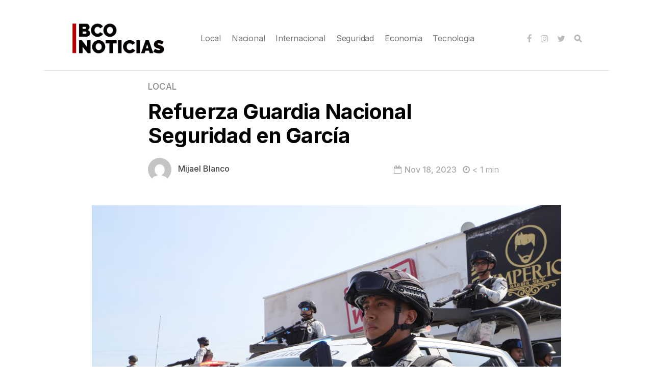

--- FILE ---
content_type: text/html; charset=UTF-8
request_url: https://bconoticias.com/refuerza-guardia-nacional-seguridad-en-garcia/
body_size: 9740
content:
<!DOCTYPE html>

<html lang="es">

<head>

  <meta charset="UTF-8">
  <meta http-equiv="X-UA-Compatible" content="IE=edge">
  <meta name="viewport" content="width=device-width, initial-scale=1">
  <meta name="description" content="Tu mejor fuente de noticias nacionales e internacionales.">

  <link rel="profile" href="http://gmpg.org/xfn/11">
  <link rel="pingback" href="https://bconoticias.com/xmlrpc.php" />

  <meta name='robots' content='index, follow, max-image-preview:large, max-snippet:-1, max-video-preview:-1' />

	<!-- This site is optimized with the Yoast SEO plugin v19.13 - https://yoast.com/wordpress/plugins/seo/ -->
	<title>Refuerza Guardia Nacional Seguridad en García &mdash; BCO Noticias</title>
	<link rel="canonical" href="https://bconoticias.com/refuerza-guardia-nacional-seguridad-en-garcia/" />
	<meta property="og:locale" content="es_ES" />
	<meta property="og:type" content="article" />
	<meta property="og:title" content="Refuerza Guardia Nacional Seguridad en García &mdash; BCO Noticias" />
	<meta property="og:description" content="Reading Time: &lt; 1 minute 18 de noviembre de 2023.- Con el objetivo de reducir delitos de alto impacto, el Municipio de García implementó operativos de vigilancia con apoyo de elementos de la Guardia Nacional.El Alcalde de García, Carlos Guevara Garza informó que desde el pasado 10 de Noviembre, los agentes federales apoyan a los uniformados que conforman la Secretaría ..." />
	<meta property="og:url" content="https://bconoticias.com/refuerza-guardia-nacional-seguridad-en-garcia/" />
	<meta property="og:site_name" content="BCO Noticias" />
	<meta property="article:publisher" content="http://facebook.com/bconoticias" />
	<meta property="article:published_time" content="2023-11-19T03:04:50+00:00" />
	<meta property="article:modified_time" content="2023-11-19T03:04:52+00:00" />
	<meta property="og:image" content="https://bconoticias.com/wp-content/uploads/2023/11/img_7142-2-1-scaled.jpg" />
	<meta property="og:image:width" content="2560" />
	<meta property="og:image:height" content="1707" />
	<meta property="og:image:type" content="image/jpeg" />
	<meta name="author" content="Mijael Blanco" />
	<meta name="twitter:card" content="summary_large_image" />
	<meta name="twitter:label1" content="Escrito por" />
	<meta name="twitter:data1" content="Mijael Blanco" />
	<meta name="twitter:label2" content="Tiempo de lectura" />
	<meta name="twitter:data2" content="1 minuto" />
	<script type="application/ld+json" class="yoast-schema-graph">{"@context":"https://schema.org","@graph":[{"@type":"Article","@id":"https://bconoticias.com/refuerza-guardia-nacional-seguridad-en-garcia/#article","isPartOf":{"@id":"https://bconoticias.com/refuerza-guardia-nacional-seguridad-en-garcia/"},"author":{"name":"Mijael Blanco","@id":"https://bconoticias.com/#/schema/person/22d961feb4c1ee6f076ea957746ec9e6"},"headline":"Refuerza Guardia Nacional Seguridad en García","datePublished":"2023-11-19T03:04:50+00:00","dateModified":"2023-11-19T03:04:52+00:00","mainEntityOfPage":{"@id":"https://bconoticias.com/refuerza-guardia-nacional-seguridad-en-garcia/"},"wordCount":161,"publisher":{"@id":"https://bconoticias.com/#organization"},"image":{"@id":"https://bconoticias.com/refuerza-guardia-nacional-seguridad-en-garcia/#primaryimage"},"thumbnailUrl":"https://bconoticias.com/wp-content/uploads/2023/11/img_7142-2-1-scaled.jpg","articleSection":["Local"],"inLanguage":"es"},{"@type":"WebPage","@id":"https://bconoticias.com/refuerza-guardia-nacional-seguridad-en-garcia/","url":"https://bconoticias.com/refuerza-guardia-nacional-seguridad-en-garcia/","name":"Refuerza Guardia Nacional Seguridad en García &mdash; BCO Noticias","isPartOf":{"@id":"https://bconoticias.com/#website"},"primaryImageOfPage":{"@id":"https://bconoticias.com/refuerza-guardia-nacional-seguridad-en-garcia/#primaryimage"},"image":{"@id":"https://bconoticias.com/refuerza-guardia-nacional-seguridad-en-garcia/#primaryimage"},"thumbnailUrl":"https://bconoticias.com/wp-content/uploads/2023/11/img_7142-2-1-scaled.jpg","datePublished":"2023-11-19T03:04:50+00:00","dateModified":"2023-11-19T03:04:52+00:00","breadcrumb":{"@id":"https://bconoticias.com/refuerza-guardia-nacional-seguridad-en-garcia/#breadcrumb"},"inLanguage":"es","potentialAction":[{"@type":"ReadAction","target":["https://bconoticias.com/refuerza-guardia-nacional-seguridad-en-garcia/"]}]},{"@type":"ImageObject","inLanguage":"es","@id":"https://bconoticias.com/refuerza-guardia-nacional-seguridad-en-garcia/#primaryimage","url":"https://bconoticias.com/wp-content/uploads/2023/11/img_7142-2-1-scaled.jpg","contentUrl":"https://bconoticias.com/wp-content/uploads/2023/11/img_7142-2-1-scaled.jpg","width":2560,"height":1707},{"@type":"BreadcrumbList","@id":"https://bconoticias.com/refuerza-guardia-nacional-seguridad-en-garcia/#breadcrumb","itemListElement":[{"@type":"ListItem","position":1,"name":"Portada","item":"https://bconoticias.com/"},{"@type":"ListItem","position":2,"name":"Refuerza Guardia Nacional Seguridad en García"}]},{"@type":"WebSite","@id":"https://bconoticias.com/#website","url":"https://bconoticias.com/","name":"BCO Noticias","description":"Tu mejor fuente de noticias nacionales e internacionales.","publisher":{"@id":"https://bconoticias.com/#organization"},"potentialAction":[{"@type":"SearchAction","target":{"@type":"EntryPoint","urlTemplate":"https://bconoticias.com/?s={search_term_string}"},"query-input":"required name=search_term_string"}],"inLanguage":"es"},{"@type":"Organization","@id":"https://bconoticias.com/#organization","name":"BCO Noticias","url":"https://bconoticias.com/","logo":{"@type":"ImageObject","inLanguage":"es","@id":"https://bconoticias.com/#/schema/logo/image/","url":"https://bconoticias.com/wp-content/uploads/2022/01/cropped-logo_bco.png","contentUrl":"https://bconoticias.com/wp-content/uploads/2022/01/cropped-logo_bco.png","width":720,"height":276,"caption":"BCO Noticias"},"image":{"@id":"https://bconoticias.com/#/schema/logo/image/"},"sameAs":["http://facebook.com/bconoticias"]},{"@type":"Person","@id":"https://bconoticias.com/#/schema/person/22d961feb4c1ee6f076ea957746ec9e6","name":"Mijael Blanco","image":{"@type":"ImageObject","inLanguage":"es","@id":"https://bconoticias.com/#/schema/person/image/","url":"https://secure.gravatar.com/avatar/93a3ef9115468eb1701c7a7667030cab?s=96&d=mm&r=g","contentUrl":"https://secure.gravatar.com/avatar/93a3ef9115468eb1701c7a7667030cab?s=96&d=mm&r=g","caption":"Mijael Blanco"},"url":"https://bconoticias.com/author/mijael/"}]}</script>
	<!-- / Yoast SEO plugin. -->


<link rel='dns-prefetch' href='//fonts.googleapis.com' />
<link rel='dns-prefetch' href='//s.w.org' />
<link rel="alternate" type="application/rss+xml" title="BCO Noticias &raquo; Feed" href="https://bconoticias.com/feed/" />
<link rel="alternate" type="application/rss+xml" title="BCO Noticias &raquo; Feed de los comentarios" href="https://bconoticias.com/comments/feed/" />
<script type="text/javascript">
window._wpemojiSettings = {"baseUrl":"https:\/\/s.w.org\/images\/core\/emoji\/13.1.0\/72x72\/","ext":".png","svgUrl":"https:\/\/s.w.org\/images\/core\/emoji\/13.1.0\/svg\/","svgExt":".svg","source":{"concatemoji":"https:\/\/bconoticias.com\/wp-includes\/js\/wp-emoji-release.min.js?ver=5.9.12"}};
/*! This file is auto-generated */
!function(e,a,t){var n,r,o,i=a.createElement("canvas"),p=i.getContext&&i.getContext("2d");function s(e,t){var a=String.fromCharCode;p.clearRect(0,0,i.width,i.height),p.fillText(a.apply(this,e),0,0);e=i.toDataURL();return p.clearRect(0,0,i.width,i.height),p.fillText(a.apply(this,t),0,0),e===i.toDataURL()}function c(e){var t=a.createElement("script");t.src=e,t.defer=t.type="text/javascript",a.getElementsByTagName("head")[0].appendChild(t)}for(o=Array("flag","emoji"),t.supports={everything:!0,everythingExceptFlag:!0},r=0;r<o.length;r++)t.supports[o[r]]=function(e){if(!p||!p.fillText)return!1;switch(p.textBaseline="top",p.font="600 32px Arial",e){case"flag":return s([127987,65039,8205,9895,65039],[127987,65039,8203,9895,65039])?!1:!s([55356,56826,55356,56819],[55356,56826,8203,55356,56819])&&!s([55356,57332,56128,56423,56128,56418,56128,56421,56128,56430,56128,56423,56128,56447],[55356,57332,8203,56128,56423,8203,56128,56418,8203,56128,56421,8203,56128,56430,8203,56128,56423,8203,56128,56447]);case"emoji":return!s([10084,65039,8205,55357,56613],[10084,65039,8203,55357,56613])}return!1}(o[r]),t.supports.everything=t.supports.everything&&t.supports[o[r]],"flag"!==o[r]&&(t.supports.everythingExceptFlag=t.supports.everythingExceptFlag&&t.supports[o[r]]);t.supports.everythingExceptFlag=t.supports.everythingExceptFlag&&!t.supports.flag,t.DOMReady=!1,t.readyCallback=function(){t.DOMReady=!0},t.supports.everything||(n=function(){t.readyCallback()},a.addEventListener?(a.addEventListener("DOMContentLoaded",n,!1),e.addEventListener("load",n,!1)):(e.attachEvent("onload",n),a.attachEvent("onreadystatechange",function(){"complete"===a.readyState&&t.readyCallback()})),(n=t.source||{}).concatemoji?c(n.concatemoji):n.wpemoji&&n.twemoji&&(c(n.twemoji),c(n.wpemoji)))}(window,document,window._wpemojiSettings);
</script>
<style type="text/css">
img.wp-smiley,
img.emoji {
	display: inline !important;
	border: none !important;
	box-shadow: none !important;
	height: 1em !important;
	width: 1em !important;
	margin: 0 0.07em !important;
	vertical-align: -0.1em !important;
	background: none !important;
	padding: 0 !important;
}
</style>
	<link rel='stylesheet' id='wp-block-library-css'  href='https://bconoticias.com/wp-includes/css/dist/block-library/style.min.css?ver=5.9.12' type='text/css' media='all' />
<style id='global-styles-inline-css' type='text/css'>
body{--wp--preset--color--black: #000000;--wp--preset--color--cyan-bluish-gray: #abb8c3;--wp--preset--color--white: #ffffff;--wp--preset--color--pale-pink: #f78da7;--wp--preset--color--vivid-red: #cf2e2e;--wp--preset--color--luminous-vivid-orange: #ff6900;--wp--preset--color--luminous-vivid-amber: #fcb900;--wp--preset--color--light-green-cyan: #7bdcb5;--wp--preset--color--vivid-green-cyan: #00d084;--wp--preset--color--pale-cyan-blue: #8ed1fc;--wp--preset--color--vivid-cyan-blue: #0693e3;--wp--preset--color--vivid-purple: #9b51e0;--wp--preset--gradient--vivid-cyan-blue-to-vivid-purple: linear-gradient(135deg,rgba(6,147,227,1) 0%,rgb(155,81,224) 100%);--wp--preset--gradient--light-green-cyan-to-vivid-green-cyan: linear-gradient(135deg,rgb(122,220,180) 0%,rgb(0,208,130) 100%);--wp--preset--gradient--luminous-vivid-amber-to-luminous-vivid-orange: linear-gradient(135deg,rgba(252,185,0,1) 0%,rgba(255,105,0,1) 100%);--wp--preset--gradient--luminous-vivid-orange-to-vivid-red: linear-gradient(135deg,rgba(255,105,0,1) 0%,rgb(207,46,46) 100%);--wp--preset--gradient--very-light-gray-to-cyan-bluish-gray: linear-gradient(135deg,rgb(238,238,238) 0%,rgb(169,184,195) 100%);--wp--preset--gradient--cool-to-warm-spectrum: linear-gradient(135deg,rgb(74,234,220) 0%,rgb(151,120,209) 20%,rgb(207,42,186) 40%,rgb(238,44,130) 60%,rgb(251,105,98) 80%,rgb(254,248,76) 100%);--wp--preset--gradient--blush-light-purple: linear-gradient(135deg,rgb(255,206,236) 0%,rgb(152,150,240) 100%);--wp--preset--gradient--blush-bordeaux: linear-gradient(135deg,rgb(254,205,165) 0%,rgb(254,45,45) 50%,rgb(107,0,62) 100%);--wp--preset--gradient--luminous-dusk: linear-gradient(135deg,rgb(255,203,112) 0%,rgb(199,81,192) 50%,rgb(65,88,208) 100%);--wp--preset--gradient--pale-ocean: linear-gradient(135deg,rgb(255,245,203) 0%,rgb(182,227,212) 50%,rgb(51,167,181) 100%);--wp--preset--gradient--electric-grass: linear-gradient(135deg,rgb(202,248,128) 0%,rgb(113,206,126) 100%);--wp--preset--gradient--midnight: linear-gradient(135deg,rgb(2,3,129) 0%,rgb(40,116,252) 100%);--wp--preset--duotone--dark-grayscale: url('#wp-duotone-dark-grayscale');--wp--preset--duotone--grayscale: url('#wp-duotone-grayscale');--wp--preset--duotone--purple-yellow: url('#wp-duotone-purple-yellow');--wp--preset--duotone--blue-red: url('#wp-duotone-blue-red');--wp--preset--duotone--midnight: url('#wp-duotone-midnight');--wp--preset--duotone--magenta-yellow: url('#wp-duotone-magenta-yellow');--wp--preset--duotone--purple-green: url('#wp-duotone-purple-green');--wp--preset--duotone--blue-orange: url('#wp-duotone-blue-orange');--wp--preset--font-size--small: 13px;--wp--preset--font-size--medium: 20px;--wp--preset--font-size--large: 36px;--wp--preset--font-size--x-large: 42px;}.has-black-color{color: var(--wp--preset--color--black) !important;}.has-cyan-bluish-gray-color{color: var(--wp--preset--color--cyan-bluish-gray) !important;}.has-white-color{color: var(--wp--preset--color--white) !important;}.has-pale-pink-color{color: var(--wp--preset--color--pale-pink) !important;}.has-vivid-red-color{color: var(--wp--preset--color--vivid-red) !important;}.has-luminous-vivid-orange-color{color: var(--wp--preset--color--luminous-vivid-orange) !important;}.has-luminous-vivid-amber-color{color: var(--wp--preset--color--luminous-vivid-amber) !important;}.has-light-green-cyan-color{color: var(--wp--preset--color--light-green-cyan) !important;}.has-vivid-green-cyan-color{color: var(--wp--preset--color--vivid-green-cyan) !important;}.has-pale-cyan-blue-color{color: var(--wp--preset--color--pale-cyan-blue) !important;}.has-vivid-cyan-blue-color{color: var(--wp--preset--color--vivid-cyan-blue) !important;}.has-vivid-purple-color{color: var(--wp--preset--color--vivid-purple) !important;}.has-black-background-color{background-color: var(--wp--preset--color--black) !important;}.has-cyan-bluish-gray-background-color{background-color: var(--wp--preset--color--cyan-bluish-gray) !important;}.has-white-background-color{background-color: var(--wp--preset--color--white) !important;}.has-pale-pink-background-color{background-color: var(--wp--preset--color--pale-pink) !important;}.has-vivid-red-background-color{background-color: var(--wp--preset--color--vivid-red) !important;}.has-luminous-vivid-orange-background-color{background-color: var(--wp--preset--color--luminous-vivid-orange) !important;}.has-luminous-vivid-amber-background-color{background-color: var(--wp--preset--color--luminous-vivid-amber) !important;}.has-light-green-cyan-background-color{background-color: var(--wp--preset--color--light-green-cyan) !important;}.has-vivid-green-cyan-background-color{background-color: var(--wp--preset--color--vivid-green-cyan) !important;}.has-pale-cyan-blue-background-color{background-color: var(--wp--preset--color--pale-cyan-blue) !important;}.has-vivid-cyan-blue-background-color{background-color: var(--wp--preset--color--vivid-cyan-blue) !important;}.has-vivid-purple-background-color{background-color: var(--wp--preset--color--vivid-purple) !important;}.has-black-border-color{border-color: var(--wp--preset--color--black) !important;}.has-cyan-bluish-gray-border-color{border-color: var(--wp--preset--color--cyan-bluish-gray) !important;}.has-white-border-color{border-color: var(--wp--preset--color--white) !important;}.has-pale-pink-border-color{border-color: var(--wp--preset--color--pale-pink) !important;}.has-vivid-red-border-color{border-color: var(--wp--preset--color--vivid-red) !important;}.has-luminous-vivid-orange-border-color{border-color: var(--wp--preset--color--luminous-vivid-orange) !important;}.has-luminous-vivid-amber-border-color{border-color: var(--wp--preset--color--luminous-vivid-amber) !important;}.has-light-green-cyan-border-color{border-color: var(--wp--preset--color--light-green-cyan) !important;}.has-vivid-green-cyan-border-color{border-color: var(--wp--preset--color--vivid-green-cyan) !important;}.has-pale-cyan-blue-border-color{border-color: var(--wp--preset--color--pale-cyan-blue) !important;}.has-vivid-cyan-blue-border-color{border-color: var(--wp--preset--color--vivid-cyan-blue) !important;}.has-vivid-purple-border-color{border-color: var(--wp--preset--color--vivid-purple) !important;}.has-vivid-cyan-blue-to-vivid-purple-gradient-background{background: var(--wp--preset--gradient--vivid-cyan-blue-to-vivid-purple) !important;}.has-light-green-cyan-to-vivid-green-cyan-gradient-background{background: var(--wp--preset--gradient--light-green-cyan-to-vivid-green-cyan) !important;}.has-luminous-vivid-amber-to-luminous-vivid-orange-gradient-background{background: var(--wp--preset--gradient--luminous-vivid-amber-to-luminous-vivid-orange) !important;}.has-luminous-vivid-orange-to-vivid-red-gradient-background{background: var(--wp--preset--gradient--luminous-vivid-orange-to-vivid-red) !important;}.has-very-light-gray-to-cyan-bluish-gray-gradient-background{background: var(--wp--preset--gradient--very-light-gray-to-cyan-bluish-gray) !important;}.has-cool-to-warm-spectrum-gradient-background{background: var(--wp--preset--gradient--cool-to-warm-spectrum) !important;}.has-blush-light-purple-gradient-background{background: var(--wp--preset--gradient--blush-light-purple) !important;}.has-blush-bordeaux-gradient-background{background: var(--wp--preset--gradient--blush-bordeaux) !important;}.has-luminous-dusk-gradient-background{background: var(--wp--preset--gradient--luminous-dusk) !important;}.has-pale-ocean-gradient-background{background: var(--wp--preset--gradient--pale-ocean) !important;}.has-electric-grass-gradient-background{background: var(--wp--preset--gradient--electric-grass) !important;}.has-midnight-gradient-background{background: var(--wp--preset--gradient--midnight) !important;}.has-small-font-size{font-size: var(--wp--preset--font-size--small) !important;}.has-medium-font-size{font-size: var(--wp--preset--font-size--medium) !important;}.has-large-font-size{font-size: var(--wp--preset--font-size--large) !important;}.has-x-large-font-size{font-size: var(--wp--preset--font-size--x-large) !important;}
</style>
<link rel='stylesheet' id='contact-form-7-css'  href='https://bconoticias.com/wp-content/plugins/contact-form-7/includes/css/styles.css?ver=5.5.6' type='text/css' media='all' />
<link rel='stylesheet' id='wtr-css-css'  href='https://bconoticias.com/wp-content/plugins/worth-the-read/css/wtr.css?ver=5.9.12' type='text/css' media='all' />
<link rel='stylesheet' id='neori-style-css'  href='https://bconoticias.com/wp-content/themes/neori/style.css?ver=4.0.0' type='text/css' media='all' />
<link rel='stylesheet' id='bootstrap-css-css'  href='https://bconoticias.com/wp-content/themes/neori/css/bootstrap.min.css?ver=4.0' type='text/css' media='all' />
<link rel='stylesheet' id='neori-modified-bootstrap-css-css'  href='https://bconoticias.com/wp-content/themes/neori/css/modified-bootstrap.css?ver=3.0.0' type='text/css' media='all' />
<link rel='stylesheet' id='fontawesome-css'  href='https://bconoticias.com/wp-content/themes/neori/css/font-awesome.min.css?ver=4.7.0' type='text/css' media='all' />
<link rel='stylesheet' id='simple-line-icons-css'  href='https://bconoticias.com/wp-content/themes/neori/css/simple-line-icons.css?ver=2.4.0' type='text/css' media='all' />
<link rel='stylesheet' id='neori-fonts-css'  href='//fonts.googleapis.com/css?family=Inter%3A300%2C400%2C500%2C600%2C700%2C800%7CPT+Serif%3A400%2C700%7C%26subset%3Dlatin%2Clatin-ext&#038;ver=1.0.0' type='text/css' media='all' />
<script type='text/javascript' src='https://bconoticias.com/wp-includes/js/jquery/jquery.min.js?ver=3.6.0' id='jquery-core-js'></script>
<script type='text/javascript' src='https://bconoticias.com/wp-includes/js/jquery/jquery-migrate.min.js?ver=3.3.2' id='jquery-migrate-js'></script>
<link rel="https://api.w.org/" href="https://bconoticias.com/wp-json/" /><link rel="alternate" type="application/json" href="https://bconoticias.com/wp-json/wp/v2/posts/38952" /><link rel="EditURI" type="application/rsd+xml" title="RSD" href="https://bconoticias.com/xmlrpc.php?rsd" />
<link rel="wlwmanifest" type="application/wlwmanifest+xml" href="https://bconoticias.com/wp-includes/wlwmanifest.xml" /> 
<meta name="generator" content="WordPress 5.9.12" />
<link rel='shortlink' href='https://bconoticias.com/?p=38952' />
<link rel="alternate" type="application/json+oembed" href="https://bconoticias.com/wp-json/oembed/1.0/embed?url=https%3A%2F%2Fbconoticias.com%2Frefuerza-guardia-nacional-seguridad-en-garcia%2F" />
<link rel="alternate" type="text/xml+oembed" href="https://bconoticias.com/wp-json/oembed/1.0/embed?url=https%3A%2F%2Fbconoticias.com%2Frefuerza-guardia-nacional-seguridad-en-garcia%2F&#038;format=xml" />
		<style type="text/css">
		.feedzy-rss-link-icon:after {
			content: url( "https://bconoticias.com/wp-content/plugins/feedzy-rss-feeds/img/external-link.png" );
			margin-left: 3px;
		}
	</style>
		<link rel="alternate" type="application/feed+json" title="BCO Noticias &raquo; JSON Feed" href="https://bconoticias.com/feed/json/" />
<style type="text/css">.wtr-time-wrap{ 
    /* wraps the entire label */
    margin: 0 10px;

}
.wtr-time-number{ 
    /* applies only to the number */
    
}</style><link rel="icon" href="https://bconoticias.com/wp-content/uploads/2022/01/cropped-logo_bco_social_2-32x32.png" sizes="32x32" />
<link rel="icon" href="https://bconoticias.com/wp-content/uploads/2022/01/cropped-logo_bco_social_2-192x192.png" sizes="192x192" />
<link rel="apple-touch-icon" href="https://bconoticias.com/wp-content/uploads/2022/01/cropped-logo_bco_social_2-180x180.png" />
<meta name="msapplication-TileImage" content="https://bconoticias.com/wp-content/uploads/2022/01/cropped-logo_bco_social_2-270x270.png" />
<style type="text/css" title="dynamic-css" class="options-output">.wtr-time-wrap{color:#CCCCCC;font-size:16px;opacity: 1;visibility: visible;-webkit-transition: opacity 0.24s ease-in-out;-moz-transition: opacity 0.24s ease-in-out;transition: opacity 0.24s ease-in-out;}.wf-loading .wtr-time-wrap{opacity: 0;}.ie.wf-loading .wtr-time-wrap{visibility: hidden;}</style>
</head>



<body class="post-template-default single single-post postid-38952 single-format-standard wp-custom-logo non-logged-in">
<svg xmlns="http://www.w3.org/2000/svg" viewBox="0 0 0 0" width="0" height="0" focusable="false" role="none" style="visibility: hidden; position: absolute; left: -9999px; overflow: hidden;" ><defs><filter id="wp-duotone-dark-grayscale"><feColorMatrix color-interpolation-filters="sRGB" type="matrix" values=" .299 .587 .114 0 0 .299 .587 .114 0 0 .299 .587 .114 0 0 .299 .587 .114 0 0 " /><feComponentTransfer color-interpolation-filters="sRGB" ><feFuncR type="table" tableValues="0 0.49803921568627" /><feFuncG type="table" tableValues="0 0.49803921568627" /><feFuncB type="table" tableValues="0 0.49803921568627" /><feFuncA type="table" tableValues="1 1" /></feComponentTransfer><feComposite in2="SourceGraphic" operator="in" /></filter></defs></svg><svg xmlns="http://www.w3.org/2000/svg" viewBox="0 0 0 0" width="0" height="0" focusable="false" role="none" style="visibility: hidden; position: absolute; left: -9999px; overflow: hidden;" ><defs><filter id="wp-duotone-grayscale"><feColorMatrix color-interpolation-filters="sRGB" type="matrix" values=" .299 .587 .114 0 0 .299 .587 .114 0 0 .299 .587 .114 0 0 .299 .587 .114 0 0 " /><feComponentTransfer color-interpolation-filters="sRGB" ><feFuncR type="table" tableValues="0 1" /><feFuncG type="table" tableValues="0 1" /><feFuncB type="table" tableValues="0 1" /><feFuncA type="table" tableValues="1 1" /></feComponentTransfer><feComposite in2="SourceGraphic" operator="in" /></filter></defs></svg><svg xmlns="http://www.w3.org/2000/svg" viewBox="0 0 0 0" width="0" height="0" focusable="false" role="none" style="visibility: hidden; position: absolute; left: -9999px; overflow: hidden;" ><defs><filter id="wp-duotone-purple-yellow"><feColorMatrix color-interpolation-filters="sRGB" type="matrix" values=" .299 .587 .114 0 0 .299 .587 .114 0 0 .299 .587 .114 0 0 .299 .587 .114 0 0 " /><feComponentTransfer color-interpolation-filters="sRGB" ><feFuncR type="table" tableValues="0.54901960784314 0.98823529411765" /><feFuncG type="table" tableValues="0 1" /><feFuncB type="table" tableValues="0.71764705882353 0.25490196078431" /><feFuncA type="table" tableValues="1 1" /></feComponentTransfer><feComposite in2="SourceGraphic" operator="in" /></filter></defs></svg><svg xmlns="http://www.w3.org/2000/svg" viewBox="0 0 0 0" width="0" height="0" focusable="false" role="none" style="visibility: hidden; position: absolute; left: -9999px; overflow: hidden;" ><defs><filter id="wp-duotone-blue-red"><feColorMatrix color-interpolation-filters="sRGB" type="matrix" values=" .299 .587 .114 0 0 .299 .587 .114 0 0 .299 .587 .114 0 0 .299 .587 .114 0 0 " /><feComponentTransfer color-interpolation-filters="sRGB" ><feFuncR type="table" tableValues="0 1" /><feFuncG type="table" tableValues="0 0.27843137254902" /><feFuncB type="table" tableValues="0.5921568627451 0.27843137254902" /><feFuncA type="table" tableValues="1 1" /></feComponentTransfer><feComposite in2="SourceGraphic" operator="in" /></filter></defs></svg><svg xmlns="http://www.w3.org/2000/svg" viewBox="0 0 0 0" width="0" height="0" focusable="false" role="none" style="visibility: hidden; position: absolute; left: -9999px; overflow: hidden;" ><defs><filter id="wp-duotone-midnight"><feColorMatrix color-interpolation-filters="sRGB" type="matrix" values=" .299 .587 .114 0 0 .299 .587 .114 0 0 .299 .587 .114 0 0 .299 .587 .114 0 0 " /><feComponentTransfer color-interpolation-filters="sRGB" ><feFuncR type="table" tableValues="0 0" /><feFuncG type="table" tableValues="0 0.64705882352941" /><feFuncB type="table" tableValues="0 1" /><feFuncA type="table" tableValues="1 1" /></feComponentTransfer><feComposite in2="SourceGraphic" operator="in" /></filter></defs></svg><svg xmlns="http://www.w3.org/2000/svg" viewBox="0 0 0 0" width="0" height="0" focusable="false" role="none" style="visibility: hidden; position: absolute; left: -9999px; overflow: hidden;" ><defs><filter id="wp-duotone-magenta-yellow"><feColorMatrix color-interpolation-filters="sRGB" type="matrix" values=" .299 .587 .114 0 0 .299 .587 .114 0 0 .299 .587 .114 0 0 .299 .587 .114 0 0 " /><feComponentTransfer color-interpolation-filters="sRGB" ><feFuncR type="table" tableValues="0.78039215686275 1" /><feFuncG type="table" tableValues="0 0.94901960784314" /><feFuncB type="table" tableValues="0.35294117647059 0.47058823529412" /><feFuncA type="table" tableValues="1 1" /></feComponentTransfer><feComposite in2="SourceGraphic" operator="in" /></filter></defs></svg><svg xmlns="http://www.w3.org/2000/svg" viewBox="0 0 0 0" width="0" height="0" focusable="false" role="none" style="visibility: hidden; position: absolute; left: -9999px; overflow: hidden;" ><defs><filter id="wp-duotone-purple-green"><feColorMatrix color-interpolation-filters="sRGB" type="matrix" values=" .299 .587 .114 0 0 .299 .587 .114 0 0 .299 .587 .114 0 0 .299 .587 .114 0 0 " /><feComponentTransfer color-interpolation-filters="sRGB" ><feFuncR type="table" tableValues="0.65098039215686 0.40392156862745" /><feFuncG type="table" tableValues="0 1" /><feFuncB type="table" tableValues="0.44705882352941 0.4" /><feFuncA type="table" tableValues="1 1" /></feComponentTransfer><feComposite in2="SourceGraphic" operator="in" /></filter></defs></svg><svg xmlns="http://www.w3.org/2000/svg" viewBox="0 0 0 0" width="0" height="0" focusable="false" role="none" style="visibility: hidden; position: absolute; left: -9999px; overflow: hidden;" ><defs><filter id="wp-duotone-blue-orange"><feColorMatrix color-interpolation-filters="sRGB" type="matrix" values=" .299 .587 .114 0 0 .299 .587 .114 0 0 .299 .587 .114 0 0 .299 .587 .114 0 0 " /><feComponentTransfer color-interpolation-filters="sRGB" ><feFuncR type="table" tableValues="0.098039215686275 1" /><feFuncG type="table" tableValues="0 0.66274509803922" /><feFuncB type="table" tableValues="0.84705882352941 0.41960784313725" /><feFuncA type="table" tableValues="1 1" /></feComponentTransfer><feComposite in2="SourceGraphic" operator="in" /></filter></defs></svg>
<div id="page" class="site">



<!-- Sticky Header START -->

<div class="sticky-header align-items-center">

  <div class="container">

<!-- Logo -->    

    <div class="sticky-logo">

      
        <a href="https://bconoticias.com">

          <img src="http://bconoticias.com/wp-content/uploads/2022/01/logo_bconoticias.png" class="logo" style="width: 200px; height: 70px;">

        </a> 

      
    </div><!-- /.sticky-logo -->

    <nav class="main-navigation sticky">

      <div class="menu-menu-container"><ul id="menu-menu" class="menu"><li id="menu-item-1135" class="menu-item menu-item-type-taxonomy menu-item-object-category current-post-ancestor current-menu-parent current-post-parent menu-item-1135"><a href="https://bconoticias.com/category/local/">Local</a></li>
<li id="menu-item-1137" class="menu-item menu-item-type-taxonomy menu-item-object-category menu-item-1137"><a href="https://bconoticias.com/category/nacional/">Nacional</a></li>
<li id="menu-item-1140" class="menu-item menu-item-type-taxonomy menu-item-object-category menu-item-1140"><a href="https://bconoticias.com/category/internacional/">Internacional</a></li>
<li id="menu-item-1136" class="menu-item menu-item-type-taxonomy menu-item-object-category menu-item-1136"><a href="https://bconoticias.com/category/seguridad/">Seguridad</a></li>
<li id="menu-item-30120" class="menu-item menu-item-type-taxonomy menu-item-object-category menu-item-30120"><a href="https://bconoticias.com/category/economia/">Economia</a></li>
<li id="menu-item-30121" class="menu-item menu-item-type-taxonomy menu-item-object-category menu-item-30121"><a href="https://bconoticias.com/category/tecnologia/">Tecnologia</a></li>
</ul></div>
    </nav><!-- /.main-navigation sticky -->

     
    
      <div class="header-share-post-single">

        <img width="150" height="150" src="https://bconoticias.com/wp-content/uploads/2023/11/img_7142-2-1-150x150.jpg" class="thumbnail-header wp-post-image" alt="" loading="lazy" />
        <span>Share this article on:</span>

        <div class='social-icons row align-items-center'><a target='_blank' href='http://www.facebook.com/sharer.php?u=https://bconoticias.com/refuerza-guardia-nacional-seguridad-en-garcia/'><div class='icon-social-facebook col'></div></a><a target='_blank' href='https://twitter.com/share?url=https://bconoticias.com/refuerza-guardia-nacional-seguridad-en-garcia/'><div class='icon-social-twitter col'></div></a><a target='_blank' href='https://pinterest.com/pin/create/button/?url=https://bconoticias.com/refuerza-guardia-nacional-seguridad-en-garcia/&amp;media=https://bconoticias.com/wp-content/uploads/2023/11/img_7142-2-1-scaled.jpg&amp;description=Refuerza Guardia Nacional Seguridad en García'><div class='icon-social-pinterest col'></div></a></div>      
      </div><!-- /.header-share-post-single-->

    
  </div><!-- /.container-->

</div><!-- /.sticky-header -->
<!-- Sticky Header END -->

<!-- Sticky Mobile START -->

<div class="sticky-header-mobile">
  
      
    <a href="https://bconoticias.com">

      <img src="http://bconoticias.com/wp-content/uploads/2022/01/logo_bconoticias.png" class="logo" style="width: 200px; height: 70px;">

    </a> 

   
  <i class="fa fa-bars burger-button"></i>

</div><!-- /.sticky-header-mobile --> 
<!-- Sticky Mobile END -->




<!-- Header Type Selection START -->


  <!-- Normal Header START -->

<div class="container">

  <header>

<!-- Logo -->
  
    
      <div class="header-inside" style="height: 70px;">

        <h1>BCO Noticias</h1>

        <a href="https://bconoticias.com">

          <img src="http://bconoticias.com/wp-content/uploads/2022/01/logo_bconoticias.png" class="logo" style="width: 200px; height: 70px;">

        </a> 

    
<!-- Navigation -->    

        <nav class="main-navigation">

          <div class="menu-menu-container"><ul id="menu-menu-1" class="menu"><li class="menu-item menu-item-type-taxonomy menu-item-object-category current-post-ancestor current-menu-parent current-post-parent menu-item-1135"><a href="https://bconoticias.com/category/local/">Local</a></li>
<li class="menu-item menu-item-type-taxonomy menu-item-object-category menu-item-1137"><a href="https://bconoticias.com/category/nacional/">Nacional</a></li>
<li class="menu-item menu-item-type-taxonomy menu-item-object-category menu-item-1140"><a href="https://bconoticias.com/category/internacional/">Internacional</a></li>
<li class="menu-item menu-item-type-taxonomy menu-item-object-category menu-item-1136"><a href="https://bconoticias.com/category/seguridad/">Seguridad</a></li>
<li class="menu-item menu-item-type-taxonomy menu-item-object-category menu-item-30120"><a href="https://bconoticias.com/category/economia/">Economia</a></li>
<li class="menu-item menu-item-type-taxonomy menu-item-object-category menu-item-30121"><a href="https://bconoticias.com/category/tecnologia/">Tecnologia</a></li>
</ul></div>
        </nav><!-- /.main-navigation -->      

<!-- Social Icons -->

        <div class="social-icons">

          
            <a href="https://www.facebook.com/bconoticias/" target="_blank"><i class="fa fa-facebook"></i></a>

          
          
            <a href="https://www.instagram.com/bconoticias/" target="_blank"><i class="fa fa-instagram"></i></a>

          
          
            <a href="https://www.twitter.com/bconoticias/" target="_blank"><i class="fa fa-twitter"></i></a>

          
          
          
          
          
          <form id="navbarsearchform" class="navbarsearchform" role="search" action="https://bconoticias.com/" method="get">

            <input type="search" name="s" value=" ">

          </form>

        </div><!-- /.social-icons -->

        <i class="fa fa-bars burger-button"></i>

<!-- Offcanvas Navigation -->

        <div class="offcanvas-navigation">
                    
          <i class="fa fa-chevron-up offcanvas-close"></i>
                    
          <div class="social-icons seq">

            
              <a href="https://www.facebook.com/bconoticias/"><i class="fa fa-facebook"></i></a>

            
            
              <a href="https://www.instagram.com/bconoticias/"><i class="fa fa-instagram"></i></a>

            
            
              <a href="https://www.twitter.com/bconoticias/"><i class="fa fa-twitter"></i></a>

            
            
            
            
            
            <form id="navbarsearchform-offcanvas" class="navbarsearchform" role="search" action="https://bconoticias.com/" method="get">

              <input type="search" name="s" value=" ">

            </form>

          </div><!-- /.social-icons -->

          <div class="menu-menu-container"><ul id="menu-menu-2" class="menu"><li class="menu-item menu-item-type-taxonomy menu-item-object-category current-post-ancestor current-menu-parent current-post-parent menu-item-1135"><a href="https://bconoticias.com/category/local/">Local</a></li>
<li class="menu-item menu-item-type-taxonomy menu-item-object-category menu-item-1137"><a href="https://bconoticias.com/category/nacional/">Nacional</a></li>
<li class="menu-item menu-item-type-taxonomy menu-item-object-category menu-item-1140"><a href="https://bconoticias.com/category/internacional/">Internacional</a></li>
<li class="menu-item menu-item-type-taxonomy menu-item-object-category menu-item-1136"><a href="https://bconoticias.com/category/seguridad/">Seguridad</a></li>
<li class="menu-item menu-item-type-taxonomy menu-item-object-category menu-item-30120"><a href="https://bconoticias.com/category/economia/">Economia</a></li>
<li class="menu-item menu-item-type-taxonomy menu-item-object-category menu-item-30121"><a href="https://bconoticias.com/category/tecnologia/">Tecnologia</a></li>
</ul></div>
        </div> <!-- /.offcanvas-navigation -->

      </div><!-- /.header-inside -->

<!-- Description -->

      
  </header>

</div><!-- /.container -->

<!-- Normal Header END -->

<!-- Header Type Selection END -->
  
    
      <!--

TITLE & THUMBNAIL & POST CONTENT

-->

<div class="container">

  <div class="row">

    <div class="content col-lg-10 mx-auto align-items-center">

      <div class="single-title-zone-classic we mx-auto col">

        <span class="category"><a href="https://bconoticias.com/category/local/" title="Local">Local</a> </span>

        <h1>Refuerza Guardia Nacional Seguridad en García<span class="wtr-time-wrap after-title"><span class="wtr-time-number">1</span> min read</span></h1>
          

        <div class="general-info d-flex align-items-center">    
          
          <div class="author">

            <img alt='' src='https://secure.gravatar.com/avatar/93a3ef9115468eb1701c7a7667030cab?s=57&#038;d=mm&#038;r=g' srcset='https://secure.gravatar.com/avatar/93a3ef9115468eb1701c7a7667030cab?s=114&#038;d=mm&#038;r=g 2x' class='useravatar avatar-57 photo' height='57' width='57' loading='lazy'/>
            <span class="author-name"><a href="https://bconoticias.com/author/mijael/" title="Entradas de Mijael Blanco" rel="author">Mijael Blanco</a></span>

          </div><!-- /.author-->

          <div class="date-n-time d-flex">

            <span class="date"><i class="fa fa-calendar-o d-none d-sm-inline-block"></i>Nov 18, 2023</span>

            <span class="min-read"><i class="fa fa-clock-o d-none d-sm-inline-block"></i><span class="span-reading-time rt-reading-time"><span class="rt-label rt-prefix"></span> <span class="rt-time"> &lt; 1</span> <span class="rt-label rt-postfix"></span></span>min</span>

          </div><!-- /.date-n-time-->  

        </div><!-- /.general-info -->

      </div><!-- /.single-title-zone-classic -->

      
        <img width="2560" height="1707" src="https://bconoticias.com/wp-content/uploads/2023/11/img_7142-2-1-scaled.jpg" class="thumbnail-classic wp-post-image" alt="" srcset="https://bconoticias.com/wp-content/uploads/2023/11/img_7142-2-1-scaled.jpg 2560w, https://bconoticias.com/wp-content/uploads/2023/11/img_7142-2-1-300x200.jpg 300w, https://bconoticias.com/wp-content/uploads/2023/11/img_7142-2-1-1024x683.jpg 1024w, https://bconoticias.com/wp-content/uploads/2023/11/img_7142-2-1-768x512.jpg 768w, https://bconoticias.com/wp-content/uploads/2023/11/img_7142-2-1-1536x1024.jpg 1536w, https://bconoticias.com/wp-content/uploads/2023/11/img_7142-2-1-2048x1365.jpg 2048w" sizes="(max-width: 2560px) 100vw, 2560px" />
      
      <article id="post-38952" class="post-38952 post type-post status-publish format-standard has-post-thumbnail hentry category-local">

        <div class="entry-content">

          <h2 class="sr-only">Refuerza Guardia Nacional Seguridad en García<span class="wtr-time-wrap after-title"><span class="wtr-time-number">1</span> min read</span></h2>

          <div id="wtr-content" 
	    	data-bg="#FFFFFF" 
	    	data-fg="#f44813" 
	    	data-width="20" 
	    	data-mute="" 
	    	data-fgopacity="0.5" 
	    	data-mutedopacity="0.5" 
	    	data-placement="top" 
	    	data-placement-offset="0" 
	    	data-content-offset="0" 
	    	data-placement-touch="top" 
		    data-placement-offset-touch="0" 
	    	data-transparent="" 
	    	data-shadow="1" 
	    	data-touch="1" 
	    	data-non-touch="1" 
	    	data-comments="0" 
	    	data-commentsbg="#ffcece" 
	    	data-location="page" 
	    	data-mutedfg="#f44813" 
	    	data-endfg="#f44813" 
	    	data-rtl="0" 
	    	><span class="rt-reading-time" style="display: block;"><span class="rt-label rt-prefix">Reading Time: </span> <span class="rt-time">&lt; 1</span> <span class="rt-label rt-postfix">minute</span></span>
<p>18 de noviembre de 2023.- Con el objetivo de reducir delitos de alto impacto, el Municipio de <strong>García</strong> implementó operativos de vigilancia con apoyo de elementos de la Guardia Nacional.<br>El Alcalde de García, <strong>Carlos Guevara Garza</strong> informó que desde el pasado 10 de Noviembre, los agentes federales apoyan a los uniformados que conforman la Secretaría de Seguridad Pública de García.<br>“La estrategia de seguridad con este operativo es que brinde resultados para disminuir los delitos de alto impacto como homicidios y robos con violencia”, expresó Guevara Garza.<br>Con la coordinación de los agentes federales y policías municipales, en sus recorridos diarios, se busca brindar mayor seguridad y tranquilidad a los ciudadanos.<br>Por motivos de seguridad, se reserva el número de elementos de la Guardia Nacional que apoyan en las tareas de vigilancia y seguridad en García y el tiempo que durarán destacamentados en el municipio.</p>



<figure class="wp-block-image size-large"><img loading="lazy" width="1024" height="683" src="https://bconoticias.com/wp-content/uploads/2023/11/img_7142-1-1024x683.jpg" class="wp-image-38950" srcset="https://bconoticias.com/wp-content/uploads/2023/11/img_7142-1-1024x683.jpg 1024w, https://bconoticias.com/wp-content/uploads/2023/11/img_7142-1-300x200.jpg 300w, https://bconoticias.com/wp-content/uploads/2023/11/img_7142-1-768x512.jpg 768w, https://bconoticias.com/wp-content/uploads/2023/11/img_7142-1-1536x1024.jpg 1536w, https://bconoticias.com/wp-content/uploads/2023/11/img_7142-1-2048x1365.jpg 2048w" sizes="(max-width: 1024px) 100vw, 1024px" /></figure>
</div>
            
            
            


            <div class="single-bottom-area">

              <div class='social-icons row align-items-center'><a target='_blank' href='http://www.facebook.com/sharer.php?u=https://bconoticias.com/refuerza-guardia-nacional-seguridad-en-garcia/'><div class='icon-social-facebook col'></div></a><a target='_blank' href='https://twitter.com/share?url=https://bconoticias.com/refuerza-guardia-nacional-seguridad-en-garcia/'><div class='icon-social-twitter col'></div></a><a target='_blank' href='https://pinterest.com/pin/create/button/?url=https://bconoticias.com/refuerza-guardia-nacional-seguridad-en-garcia/&amp;media=https://bconoticias.com/wp-content/uploads/2023/11/img_7142-2-1-scaled.jpg&amp;description=Refuerza Guardia Nacional Seguridad en García&lt;span class=&quot;wtr-time-wrap after-title&quot;&gt;&lt;span class=&quot;wtr-time-number&quot;&gt;1&lt;/span&gt; min read&lt;/span&gt;'><div class='icon-social-pinterest col'></div></a></div>
            </div><!-- /.single-bottom-area -->

          </div><!-- /.entry-content -->

      </article>



<!--

BELOW POST

-->

      
              <div class="related-posts">

  <div class="card-deck">

    
            
              <div class="custom-card">

                <div class="card bg-black text-white">

                  <a href="https://bconoticias.com/proteccion-civil-santiago-refuerza-acciones-preventivas-ante-las-condiciones-climatologicas-en-la-sierra-y-zona-urbana/"><img width="960" height="1280" src="https://bconoticias.com/wp-content/uploads/2026/01/img_3154.jpg" class="card-img wp-post-image" alt="" loading="lazy" srcset="https://bconoticias.com/wp-content/uploads/2026/01/img_3154.jpg 960w, https://bconoticias.com/wp-content/uploads/2026/01/img_3154-225x300.jpg 225w, https://bconoticias.com/wp-content/uploads/2026/01/img_3154-768x1024.jpg 768w" sizes="(max-width: 960px) 100vw, 960px" /></a>

                  <div class="card-img-overlay">

                    <h4 class="card-title"><a rel="external" href="https://bconoticias.com/proteccion-civil-santiago-refuerza-acciones-preventivas-ante-las-condiciones-climatologicas-en-la-sierra-y-zona-urbana/">PROTECCIÓN CIVIL SANTIAGO REFUERZA ACCIONES PREVENTIVAS ANTE&nbsp;LAS&nbsp;CONDICIONES CLIMATOLÓGICAS&nbsp;EN LA SIERRA Y ZONA URBANA</a></h4>

                  </div><!-- /.card-img-overlay -->

                </div><!-- /.card -->

                <div class="meta-zone">

                  <img alt='' src='https://secure.gravatar.com/avatar/93a3ef9115468eb1701c7a7667030cab?s=20&#038;d=mm&#038;r=g' srcset='https://secure.gravatar.com/avatar/93a3ef9115468eb1701c7a7667030cab?s=40&#038;d=mm&#038;r=g 2x' class='useravatar avatar-20 photo' height='20' width='20' loading='lazy'/>
                  <span class="author"><a href="https://bconoticias.com/author/mijael/" title="Entradas de Mijael Blanco" rel="author">Mijael Blanco</a></span>

                  <span class="date">Ene 11, 2026</span>

                </div><!-- /.meta-zone -->

              </div><!-- /.custom-card -->

            
    
            
              <div class="custom-card">

                <div class="card bg-black text-white">

                  <a href="https://bconoticias.com/las-clases-no-se-suspenden-ante-la-llegada-del-frente-frio-no-27/"><img width="1280" height="960" src="https://bconoticias.com/wp-content/uploads/2026/01/img_3143.png" class="card-img wp-post-image" alt="" loading="lazy" srcset="https://bconoticias.com/wp-content/uploads/2026/01/img_3143.png 1280w, https://bconoticias.com/wp-content/uploads/2026/01/img_3143-300x225.png 300w, https://bconoticias.com/wp-content/uploads/2026/01/img_3143-1024x768.png 1024w, https://bconoticias.com/wp-content/uploads/2026/01/img_3143-768x576.png 768w" sizes="(max-width: 1280px) 100vw, 1280px" /></a>

                  <div class="card-img-overlay">

                    <h4 class="card-title"><a rel="external" href="https://bconoticias.com/las-clases-no-se-suspenden-ante-la-llegada-del-frente-frio-no-27/">Las clases no se suspenden ante la llegada del Frente Frío No. 27</a></h4>

                  </div><!-- /.card-img-overlay -->

                </div><!-- /.card -->

                <div class="meta-zone">

                  <img alt='' src='https://secure.gravatar.com/avatar/93a3ef9115468eb1701c7a7667030cab?s=20&#038;d=mm&#038;r=g' srcset='https://secure.gravatar.com/avatar/93a3ef9115468eb1701c7a7667030cab?s=40&#038;d=mm&#038;r=g 2x' class='useravatar avatar-20 photo' height='20' width='20' loading='lazy'/>
                  <span class="author"><a href="https://bconoticias.com/author/mijael/" title="Entradas de Mijael Blanco" rel="author">Mijael Blanco</a></span>

                  <span class="date">Ene 11, 2026</span>

                </div><!-- /.meta-zone -->

              </div><!-- /.custom-card -->

            
    
  </div><!-- /.card-deck -->

</div><!-- /.related-posts -->
      


      


    </div><!-- /content -->

  </div><!-- /.row -->

</div><!-- /.container -->
      
        

  
<footer class="footer">

  <div class="container">

    <nav class="main-navigation">

      
    </nav>

    <div class="social-icons">

      
        <a href="https://www.facebook.com/bconoticias/" target="_blank"><i class="fa fa-facebook"></i></a>

      
      
        <a href="https://www.instagram.com/bconoticias/" target="_blank"><i class="fa fa-instagram"></i></a>

      
      
        <a href="https://www.twitter.com/bconoticias/" target="_blank"><i class="fa fa-twitter"></i></a>

      
      
      
      
    </div><!-- /.social-icons -->

    <p class="additional-text"></p>

    <p class="copyright">Copyright &copy;2026 BCO Noticias</p>

    
  </div><!-- /.container -->

</footer>

<a href="#0" class="buttontop-top"><i class="fa fa-chevron-up"></i></a>

</div><!-- #page -->

<script type='text/javascript' src='https://bconoticias.com/wp-includes/js/dist/vendor/regenerator-runtime.min.js?ver=0.13.9' id='regenerator-runtime-js'></script>
<script type='text/javascript' src='https://bconoticias.com/wp-includes/js/dist/vendor/wp-polyfill.min.js?ver=3.15.0' id='wp-polyfill-js'></script>
<script type='text/javascript' id='contact-form-7-js-extra'>
/* <![CDATA[ */
var wpcf7 = {"api":{"root":"https:\/\/bconoticias.com\/wp-json\/","namespace":"contact-form-7\/v1"}};
/* ]]> */
</script>
<script type='text/javascript' src='https://bconoticias.com/wp-content/plugins/contact-form-7/includes/js/index.js?ver=5.5.6' id='contact-form-7-js'></script>
<script type='text/javascript' src='https://bconoticias.com/wp-content/plugins/fitvids-for-wordpress/jquery.fitvids.js?ver=1.1' id='fitvids-js'></script>
<script type='text/javascript' src='https://bconoticias.com/wp-content/plugins/worth-the-read/js/wtr.js?ver=5.9.12' id='wtr-js-js'></script>
<script type='text/javascript' src='https://bconoticias.com/wp-content/themes/neori/js/general-scripts.js?ver=1.0.0' id='neori-general-scripts-js'></script>
<script type='text/javascript' src='https://bconoticias.com/wp-content/themes/neori/js/popper.min.js?ver=1.12.3' id='popper-js-js'></script>
<script type='text/javascript' src='https://bconoticias.com/wp-content/themes/neori/js/bootstrap.min.js?ver=4.0.0' id='bootstrap-js-js'></script>
        <script type="text/javascript">
            /* <![CDATA[ */
           document.querySelectorAll("ul.nav-menu").forEach(
               ulist => { 
                    if (ulist.querySelectorAll("li").length == 0) {
                        ulist.style.display = "none";

                                            } 
                }
           );
            /* ]]> */
        </script>
        		<script type="text/javascript">
		jQuery(document).ready(function () {
			jQuery('body').fitVids();
		});
		</script>
</body>

</html>


--- FILE ---
content_type: application/javascript
request_url: https://bconoticias.com/wp-content/themes/neori/js/general-scripts.js?ver=1.0.0
body_size: 1282
content:
( function($) {



"use strict";



/*---------------------------------------------------------------
BACK ON TOP BUTTON
-----------------------------------------------------------------*/
$(function() {

	var offset = 300,
			offset_opacity = 200,
			scroll_top_duration = 700,
			$back_to_top = $('.buttontop-top');

	$(window).scroll(function(){

		( $(this).scrollTop() > offset ) ? $back_to_top.addClass('buttontop-is-visible') : $back_to_top.removeClass('buttontop-is-visible buttontop-fade-out');

		if( $(this).scrollTop() > offset_opacity ) {
			$back_to_top.addClass('buttontop-fade-out');
		}

	});

	$back_to_top.on('click', function(event){

		event.preventDefault();
		$('body,html').animate({
			scrollTop: 0 ,
			 }, scroll_top_duration
		);

	});

});



/*---------------------------------------------------------------
OFFCANVAS NAVIGATION
-----------------------------------------------------------------*/
$(function() {

	$('.burger-button').click(function() {

		$('.offcanvas-navigation').slideToggle();

	});
	
	$('.offcanvas-close').click(function() {

		$('.offcanvas-navigation').slideToggle();

	});

});
	

$(function() {

	$(".offcanvas-navigation .menu-item-has-children a").click(function(event){
		event.stopPropagation();
		location.href = this.href;
	 });

	$(".offcanvas-navigation .menu-item-has-children").click(function(){

		$(this).addClass("open");

		if($(".offcanvas-navigation .menu-item-has-children").hasClass("open")){
			$(this).children("ul").toggle();
		}

		return false;

	});

});



/*---------------------------------------------------------------
STICKY HEADER
-----------------------------------------------------------------*/
$(function() {

	$(window).scroll(function() {

		if($(this).scrollTop() > 1000) {
			$('.sticky-header').addClass('available');
			$('.sidebar').addClass('scrolled');
		} else {
			$('.sticky-header').removeClass('available');
			$('.sidebar').removeClass('scrolled');
		}

	});
	
	$(window).scroll(function() {

		if($(this).scrollTop() > 1000) {
			$('.sticky-header-mobile').addClass('available');
		} else {
			$('.sticky-header-mobile').removeClass('available');
		}

	});

	var scrollTimeOut = true,
			lastYPos = 0,
			yPos = 0,
			yPosDelta = 5,
			sidebar = $('.sidebar'),
			nav = $('.sticky-header'),
			hdr = $('.sticky-header-mobile'),
			navHeight = nav.outerHeight(),
			setNavClass = function() {

				scrollTimeOut = false;
				yPos = $(window).scrollTop();

				if(Math.abs(lastYPos - yPos) >= yPosDelta) {

					if (yPos > lastYPos && yPos > navHeight){
						nav.removeClass('shown');
						hdr.removeClass('shown');
						sidebar.removeClass('shifted');
					} else {
						nav.addClass('shown');
						hdr.addClass('shown');
						sidebar.addClass('shifted');
			}

			lastYPos = yPos;

		  }

	};

		$(window).scroll(function(e){

			scrollTimeOut = true;

		});

		setInterval(function() {

		  if (scrollTimeOut) {
			  setNavClass();
		  }

		}, 1500);

});


/*---------------------------------------------------------------
AJAX LOAD MORE POSTS
-----------------------------------------------------------------*/
$(document).on('click','.btn-load-more-posts-type1:not(.loading)', function(){

	var that = $(this);
	var page = $(this).data('page');
	var newPage = page+1;
	var ajaxurl = that.data('url');

	that.addClass('loading').find('.text').fadeOut(100);
	that.find('.icon1').fadeOut(100);
	that.find('.icon2').fadeIn(500).addClass('spin');

	$.ajax({

		url : ajaxurl,
		type : 'post',
		data : {

			page : page,
			action : 'neori_load_more_posts_for_slice_type1'

		},
		error : function( response ){
			console.log(response);
		},
		success : function( response ){

			if( response == 0 ){

				that.fadeOut(320);

			} else {

				that.data('page', newPage);
				$('.more-posts-deck-type1').append( response );
				that.removeClass('loading').find('.text').fadeIn(100);
				that.find('.icon1').fadeIn(100);
				that.find('.icon2').fadeOut(500).removeClass('spin');

				}

		}

	});

});


$(document).on('click','.btn-load-more-posts-type7:not(.loading)', function(){

	var that = $(this);
	var page = $(this).data('page');
	var newPage = page+1;
	var ajaxurl = that.data('url');

	that.addClass('loading').find('.text').fadeOut(100);
	that.find('.icon1').fadeOut(100);
	that.find('.icon2').fadeIn(500).addClass('spin');

	$.ajax({

		url : ajaxurl,
		type : 'post',
		data : {

			page : page,
			action : 'neori_load_more_posts_for_slice_type7'

		},
		error : function( response ){
			console.log(response);
		},
		success : function( response ){

			if( response == 0 ){

				that.fadeOut(320);

			} else {

				that.data('page', newPage);
				$('.more-posts-deck-type7').append( response );
				that.removeClass('loading').find('.text').fadeIn(100);
				that.find('.icon1').fadeIn(100);
				that.find('.icon2').fadeOut(500).removeClass('spin');

				}

		}

	});

});




})(jQuery);
